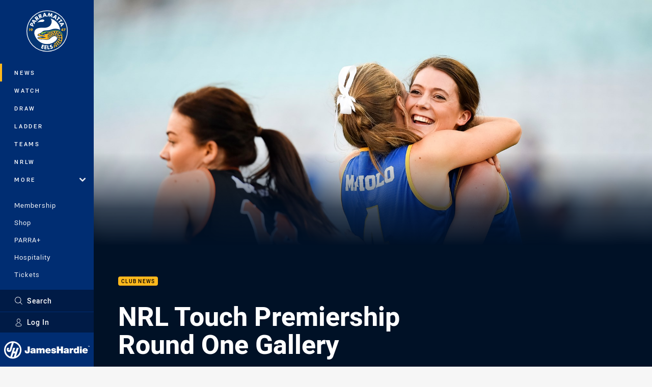

--- FILE ---
content_type: text/html; charset=utf-8
request_url: https://www.google.com/recaptcha/api2/aframe
body_size: 182
content:
<!DOCTYPE HTML><html><head><meta http-equiv="content-type" content="text/html; charset=UTF-8"></head><body><script nonce="7oJhPvsjrzufXroxzS9Ong">/** Anti-fraud and anti-abuse applications only. See google.com/recaptcha */ try{var clients={'sodar':'https://pagead2.googlesyndication.com/pagead/sodar?'};window.addEventListener("message",function(a){try{if(a.source===window.parent){var b=JSON.parse(a.data);var c=clients[b['id']];if(c){var d=document.createElement('img');d.src=c+b['params']+'&rc='+(localStorage.getItem("rc::a")?sessionStorage.getItem("rc::b"):"");window.document.body.appendChild(d);sessionStorage.setItem("rc::e",parseInt(sessionStorage.getItem("rc::e")||0)+1);localStorage.setItem("rc::h",'1769017257102');}}}catch(b){}});window.parent.postMessage("_grecaptcha_ready", "*");}catch(b){}</script></body></html>